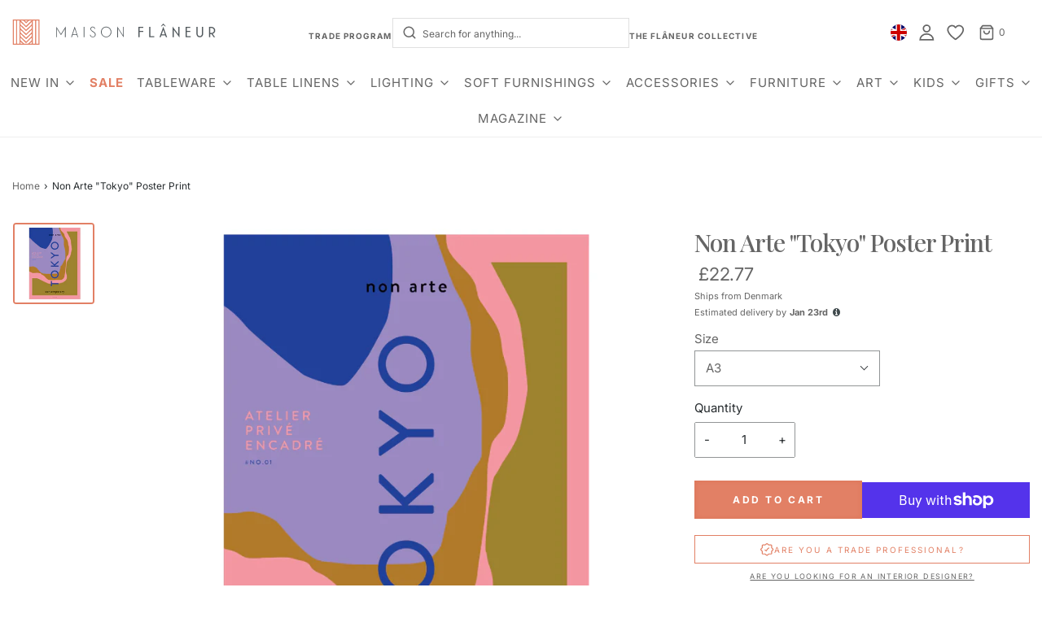

--- FILE ---
content_type: text/css
request_url: https://www.maisonflaneur.com/cdn/shop/t/106/assets/improved-design.css?v=69211325311706653491755778601
body_size: -78
content:
.btn:not(.btn--password-submit),.shopify-payment-button__button.shopify-payment-button__button--unbranded{font-weight:900!important;padding:19px 28px!important;transform:none!important;border-radius:8px;background:#e28065!important;box-shadow:0 0 4px 2px #c43e181a inset!important;color:#fff!important;text-align:center!important;font-size:12px!important;font-style:normal!important;line-height:normal!important;letter-spacing:2.52px!important;text-transform:uppercase!important;text-decoration:none!important;outline:none!important;margin-bottom:20px;margin-top:20px}.slideshow-mobile-image-content a.btn.enlarged-styled-button{padding:19px!important;border-radius:8px!important;background:#fff!important;box-shadow:0 0 4px 2px #00000040 inset!important;color:#656565!important;text-align:center!important;font-size:12px!important;font-style:normal!important;line-height:normal!important;letter-spacing:2.52px!important;text-transform:uppercase!important}.homepage-sections-wrapper a.btn.enlarged-styled-button{padding:19px 30px!important;border-radius:8px;background:#e28065;box-shadow:0 0 4px 2px #c43e181a inset;color:#fff!important;text-align:center!important;font-size:12px!important;font-style:normal!important;line-height:normal!important;letter-spacing:2.52px!important;text-transform:uppercase!important}.homepage-sections-wrapper a.enlarged-styled-button:hover,.homepage-sections-wrapper a.enlarged-styled-button:focus,.homepage-sections-wrapper a.enlarged-styled-button:active{background:#d96b4f!important;transform:none!important}.stl__description-container--below a.enlarged-styled-button{padding:19px 25px!important;transform:none!important;border-radius:8px;background:#e28065!important;box-shadow:0 0 4px 2px #c43e181a inset!important;color:#fff!important;text-align:center!important;font-size:12px!important;font-style:normal!important;line-height:normal!important;letter-spacing:2.52px!important;text-transform:uppercase!important;text-decoration:none!important;outline:none!important}.stl__description-container--below a.enlarged-styled-button:hover,.stl__description-container--below a.enlarged-styled-button:focus,.stl__description-container--below a.enlarged-styled-button:active{background:#d96b4f!important;transform:none!important}.product-page--submit-action button.enlarged-styled-button{padding:16px 28px!important;transform:none!important;border-radius:8px;background:#e28065!important;box-shadow:0 0 4px 2px #c43e181a inset!important;color:#fff!important;text-align:center!important;font-size:12px!important;font-style:normal!important;line-height:normal!important;letter-spacing:2.52px!important;text-transform:uppercase!important;text-decoration:none!important;outline:none!important}.product-page--submit-action button.enlarged-styled-button:hover,.product-page--submit-action button.enlarged-styled-button:focus,.product-page--submit-action button.enlarged-styled-button:active{background:#d96b4f!important;transform:none!important}.btn{padding:19px 25px!important;transform:none!important;border-radius:8px;background:#e28065!important;box-shadow:0 0 4px 2px #c43e181a inset!important;color:#fff!important;text-align:center!important;font-size:12px!important;font-style:normal!important;line-height:normal!important;letter-spacing:2.52px!important;text-transform:uppercase!important;text-decoration:none!important;outline:none!important}.btn:hover,.btn:focus,.btn:active{background:#d96b4f!important;transform:none!important}@media screen and (max-width: 767px){.btn:not(.btn--password-submit),.shopify-payment-button__button.shopify-payment-button__button--unbranded{font-weight:700!important;padding:13px 28px!important;transform:none!important;border-radius:8px;background:#e28065!important;box-shadow:0 0 4px 2px #c43e181a inset!important;color:#fff!important;text-align:center!important;font-size:12px!important;font-style:normal!important;line-height:normal!important;letter-spacing:2.52px!important;text-transform:uppercase!important;text-decoration:none!important;outline:none!important;margin-bottom:20px!important;margin-top:20px!important}.slideshow-mobile-image-content a.btn.enlarged-styled-button{padding:13px!important;border-radius:8px!important;background:#fff!important;box-shadow:0 0 4px 2px #00000040 inset!important;color:#656565!important;text-align:center!important;font-size:12px!important;font-style:normal!important;font-weight:900!important;line-height:normal!important;letter-spacing:2.52px!important;text-transform:uppercase!important}.homepage-sections-wrapper a.btn.enlarged-styled-button{padding:13px 30px!important;border-radius:8px;background:#e28065;box-shadow:0 0 4px 2px #c43e181a inset;color:#fff!important;text-align:center!important;font-size:12px!important;font-style:normal!important;font-weight:700!important;line-height:normal!important;letter-spacing:2.52px!important;text-transform:uppercase!important}.homepage-sections-wrapper a.enlarged-styled-button:hover,.homepage-sections-wrapper a.enlarged-styled-button:focus,.homepage-sections-wrapper a.enlarged-styled-button:active{background:#d96b4f!important;transform:none!important}.stl__description-container--below a.enlarged-styled-button{padding:13px 25px!important;transform:none!important;border-radius:8px;background:#e28065!important;box-shadow:0 0 4px 2px #c43e181a inset!important;color:#fff!important;text-align:center!important;font-size:12px!important;font-style:normal!important;font-weight:900!important;line-height:normal!important;letter-spacing:2.52px!important;text-transform:uppercase!important;text-decoration:none!important;outline:none!important}.stl__description-container--below a.enlarged-styled-button:hover,.stl__description-container--below a.enlarged-styled-button:focus,.stl__description-container--below a.enlarged-styled-button:active{background:#d96b4f!important;transform:none!important}.product-page--submit-action button.enlarged-styled-button{padding:13px 28px!important;transform:none!important;border-radius:8px;background:#e28065!important;box-shadow:0 0 4px 2px #c43e181a inset!important;color:#fff!important;text-align:center!important;font-size:12px!important;font-style:normal!important;font-weight:900!important;line-height:normal!important;letter-spacing:2.52px!important;text-transform:uppercase!important;text-decoration:none!important;outline:none!important}.product-page--submit-action button.enlarged-styled-button:hover,.product-page--submit-action button.enlarged-styled-button:focus,.product-page--submit-action button.enlarged-styled-button:active{background:#d96b4f!important;transform:none!important}.btn{padding:13px 25px!important;transform:none!important;border-radius:8px;background:#e28065!important;box-shadow:0 0 4px 2px #c43e181a inset!important;color:#fff!important;text-align:center!important;font-size:12px!important;font-style:normal!important;line-height:normal!important;letter-spacing:2.52px!important;text-transform:uppercase!important;text-decoration:none!important;outline:none!important}.btn:hover,.btn:focus,.btn:active{background:#d96b4f!important;transform:none!important}.collection-filters button.btn{background-color:#fff!important;color:#d96b4f!important}.custom__add-to-cart-btn-mobile-wrapper button.custom__add-to-cart-btn-mobile{margin-bottom:0!important;margin-top:0!important}#filter-toggle-btn{background-color:#fff!important;color:#e28065!important;transform:none!important;border-radius:8px}}
/*# sourceMappingURL=/cdn/shop/t/106/assets/improved-design.css.map?v=69211325311706653491755778601 */
